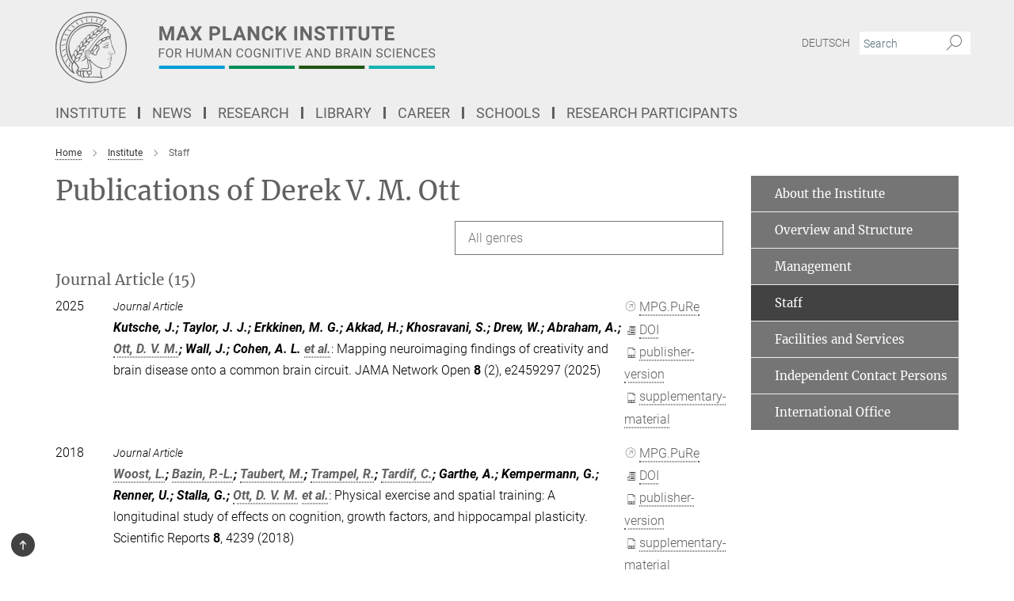

--- FILE ---
content_type: text/html; charset=utf-8
request_url: https://www.cbs.mpg.de/publication-search/162350?person=%2Fpersons%2Fresource%2Fpersons19912
body_size: 20552
content:
<!DOCTYPE html>
<html prefix="og: http://ogp.me/ns#" lang="en">
<head>
  <meta http-equiv="X-UA-Compatible" content="IE=edge">
  <meta content="width=device-width, initial-scale=1.0" name="viewport">
  <meta http-equiv="Content-Type" content="text/html; charset=utf-8"/>
  <title>Staff</title>
  
  <meta name="keywords" content="Max Planck Institute for Human Cognitive and Brain Sciences, Leipzig, MPI CBS, Staff" /><meta name="description" content="Max Planck Institute for Human Cognitive and Brain Sciences, Leipzig, MPI CBS, Staff" />
  <meta name="robots" content="nofollow" />

  
<meta property="og:title" content="Staff">
<meta property="og:description" content="Max Planck Institute for Human Cognitive and Brain Sciences, Leipzig, MPI CBS, Staff">
<meta property="og:type" content="website">
<meta property="og:url" content="https://www.cbs.mpg.de/employees">
<meta property="og:image" content="https://www.cbs.mpg.de/assets/og-logo-281c44f14f2114ed3fe50e666618ff96341055a2f8ce31aa0fd70471a30ca9ed.jpg">


  
  


  <meta name="msapplication-TileColor" content="#fff" />
<meta name="msapplication-square70x70logo" content="/assets/touch-icon-70x70-16c94b19254f9bb0c9f8e8747559f16c0a37fd015be1b4a30d7d1b03ed51f755.png" />
<meta name="msapplication-square150x150logo" content="/assets/touch-icon-150x150-3b1e0a32c3b2d24a1f1f18502efcb8f9e198bf2fc47e73c627d581ffae537142.png" />
<meta name="msapplication-wide310x150logo" content="/assets/touch-icon-310x150-067a0b4236ec2cdc70297273ab6bf1fc2dcf6cc556a62eab064bbfa4f5256461.png" />
<meta name="msapplication-square310x310logo" content="/assets/touch-icon-310x310-d33ffcdc109f9ad965a6892ec61d444da69646747bd88a4ce7fe3d3204c3bf0b.png" />
<link rel="apple-touch-icon" type="image/png" href="/assets/touch-icon-180x180-a3e396f9294afe6618861344bef35fc0075f9631fe80702eb259befcd682a42c.png" sizes="180x180">
<link rel="icon" type="image/png" href="/assets/touch-icon-32x32-143e3880a2e335e870552727a7f643a88be592ac74a53067012b5c0528002367.png" sizes="32x32">

  <link rel="preload" href="/assets/roboto-v20-latin-ext_latin_greek-ext_greek_cyrillic-ext_cyrillic-700-8d2872cf0efbd26ce09519f2ebe27fb09f148125cf65964890cc98562e8d7aa3.woff2" as="font" type="font/woff2" crossorigin="anonymous">
  
  
  
  <script>var ROOT_PATH = '/';var LANGUAGE = 'en';var PATH_TO_CMS = 'https://cbs.iedit.mpg.de';var INSTANCE_NAME = 'cbs';</script>
  
      <link rel="stylesheet" media="all" href="/assets/custom_gen/custom_cbs_responsive_live_gray-19a4e4ee4809f404124434f1be381cf937ee9e9dca7b1f7d9b7c885203270bf4.css" />
    <link rel="stylesheet" media="all" href="/assets/responsive/headerstylesheets/cbs-header-7c46bd1747b1ab9498bc3bd18bc514107397236c0f5641c92a84f2708c0c3460.css" />

<script>
  window.addEventListener("load", function() {
    var linkElement = document.createElement("link");
    linkElement.rel="stylesheet";
    linkElement.href="/assets/katex/katex-4c5cd0d7a0c68fd03f44bf90378c50838ac39ebc09d5f02a7a9169be65ab4d65.css";
    linkElement.media="all";
    document.head.appendChild(linkElement);
  });
</script>


  

  

  <script>
  if(!window.DCLGuard) {
    window.DCLGuard=true;
  }
</script>
<script type="module">
//<![CDATA[
document.body.addEventListener('Base',function(){  (function (global) {
    if (global.MpgApp && global.MpgApp.object) {
      global.MpgApp.object.id = +'162350';
    }
  }(window));
});
/*-=deferred=-*/
//]]>
</script>
  <link rel="canonical" href="https://www.cbs.mpg.de/employees" />


  
  <meta name="csrf-param" content="authenticity_token" />
<meta name="csrf-token" content="VPbIA4JOn9hixAZtUWYqkQVtzInTHJJzBsL7jFhIbJ1yVjqQoZg13efIK2Fdon7wcEjdxdcPVj5LwFrTu_9ZlQ" />
  <meta name="generator" content="JustRelate CX Cloud (www.justrelate.com)" />
  
  
      <link rel="alternate" hreflang="de" href="https://www.cbs.mpg.de/mitarbeitende" />
    <link rel="alternate" hreflang="en" href="https://www.cbs.mpg.de/employees" />


  
    <script type="module" >
      window.allHash = { 'manifest':'/assets/manifest-04024382391bb910584145d8113cf35ef376b55d125bb4516cebeb14ce788597','responsive/modules/display_pubman_reference_counter':'/assets/responsive/modules/display_pubman_reference_counter-8150b81b51110bc3ec7a4dc03078feda26b48c0226aee02029ee6cf7d5a3b87e','responsive/modules/video_module':'/assets/responsive/modules/video_module-231e7a8449475283e1c1a0c7348d56fd29107c9b0d141c824f3bd51bb4f71c10','responsive/live/annual_report_overview':'/assets/responsive/live/annual_report_overview-f7e7c3f45d3666234c0259e10c56456d695ae3c2df7a7d60809b7c64ce52b732','responsive/live/annual_review_overview':'/assets/responsive/live/annual_review_overview-49341d85de5d249f2de9b520154d516e9b4390cbf17a523d5731934d3b9089ec','responsive/live/deferred-picture-loader':'/assets/responsive/live/deferred-picture-loader-088fb2b6bedef1b9972192d465bc79afd9cbe81cefd785b8f8698056aa04cf93','responsive/live/employee':'/assets/responsive/live/employee-ac8cd3e48754c26d9eaf9f9965ab06aca171804411f359cbccd54a69e89bc31c','responsive/live/employee_landing_page':'/assets/responsive/live/employee_landing_page-ac8cd3e48754c26d9eaf9f9965ab06aca171804411f359cbccd54a69e89bc31c','responsive/live/employee_search':'/assets/responsive/live/employee_search-47a41df3fc7a7dea603765ad3806515b07efaddd7cf02a8d9038bdce6fa548a1','responsive/live/event_overview':'/assets/responsive/live/event_overview-817c26c3dfe343bed2eddac7dd37b6638da92babec077a826fde45294ed63f3c','responsive/live/gallery_overview':'/assets/responsive/live/gallery_overview-459edb4dec983cc03e8658fafc1f9df7e9d1c78786c31d9864e109a04fde3be7','responsive/live/institute_page':'/assets/responsive/live/institute_page-03ec6d8aaec2eff8a6c1522f54abf44608299523f838fc7d14db1e68d8ec0c7a','responsive/live/institutes_map':'/assets/responsive/live/institutes_map-588c0307e4a797238ba50134c823708bd3d8d640157dc87cf24b592ecdbd874e','responsive/live/job_board':'/assets/responsive/live/job_board-0db2f3e92fdcd350960e469870b9bef95adc9b08e90418d17a0977ae0a9ec8fd','responsive/live/newsroom':'/assets/responsive/live/newsroom-c8be313dabf63d1ee1e51af14f32628f2c0b54a5ef41ce999b8bd024dc64cad2','responsive/live/organigramm':'/assets/responsive/live/organigramm-18444677e2dce6a3c2138ce8d4a01aca7e84b3ea9ffc175b801208634555d8ff','responsive/live/research_page':'/assets/responsive/live/research_page-c8be313dabf63d1ee1e51af14f32628f2c0b54a5ef41ce999b8bd024dc64cad2','responsive/live/science_gallery_overview':'/assets/responsive/live/science_gallery_overview-5c87ac26683fe2f4315159efefa651462b87429147b8f9504423742e6b7f7785','responsive/live/tabcard':'/assets/responsive/live/tabcard-be5f79406a0a3cc678ea330446a0c4edde31069050268b66ce75cfda3592da0d','live/advent_calendar':'/assets/live/advent_calendar-4ef7ec5654db2e7d38c778dc295aec19318d2c1afcbbf6ac4bfc2dde87c57f12','live/employee':'/assets/live/employee-fb8f504a3309f25dbdd8d3cf3d3f55c597964116d5af01a0ba720e7faa186337','live/employee_landing_page':'/assets/live/employee_landing_page-fb8f504a3309f25dbdd8d3cf3d3f55c597964116d5af01a0ba720e7faa186337','live/gallery_overview':'/assets/live/gallery_overview-18a0e0553dd83304038b0c94477d177e23b8b98bff7cb6dd36c7c99bf8082d12','live/podcast_page':'/assets/live/podcast_page-fe7023d277ed2b0b7a3228167181231631915515dcf603a33f35de7f4fd9566f','live/video_page':'/assets/live/video_page-62efab78e58bdfd4531ccfc9fe3601ea90abeb617a6de220c1d09250ba003d37','responsive/mpg_common/live/dropdown_list':'/assets/responsive/mpg_common/live/dropdown_list-71372d52518b3cb50132756313972768fdec1d4fa3ffa38e6655696fe2de5c0b','responsive/mpg_common/live/event_calendar':'/assets/responsive/mpg_common/live/event_calendar-719dd7e7333c7d65af04ddf8e2d244a2646b5f16d0d7f24f75b0bb8c334da6a5','responsive/mpg_common/live/event_registration':'/assets/responsive/mpg_common/live/event_registration-e6771dca098e37c2858ff2b690497f83a2808b6c642e3f4540e8587e1896c84e','responsive/mpg_common/live/expandable':'/assets/responsive/mpg_common/live/expandable-e2143bde3d53151b5ff7279eaab589f3fefb4fd31278ca9064fd6b83b38d5912','responsive/mpg_common/live/gallery_youtube_video':'/assets/responsive/mpg_common/live/gallery_youtube_video-b859711b59a5655b5fa2deb87bd0d137460341c3494a5df957f750c716970382','responsive/mpg_common/live/interactive_table':'/assets/responsive/mpg_common/live/interactive_table-bff65d6297e45592f8608cd64814fc8d23f62cb328a98b482419e4c25a31fdde','responsive/mpg_common/live/intersection-observer':'/assets/responsive/mpg_common/live/intersection-observer-9e55d6cf2aac1d0866ac8588334111b664e643e4e91b10c5cbb42315eb25d974','responsive/mpg_common/live/main_menu':'/assets/responsive/mpg_common/live/main_menu-43966868573e0e775be41cf218e0f15a6399cf3695eb4297bae55004451acada','responsive/mpg_common/live/news_publication_overview':'/assets/responsive/mpg_common/live/news_publication_overview-d1aae55c18bfd7cf46bad48f7392e51fc1b3a3b887bc6312a39e36eaa58936fa','responsive/mpg_common/live/reverse':'/assets/responsive/mpg_common/live/reverse-9d6a32ce7c0f41fbc5249f8919f9c7b76cacd71f216c9e6223c27560acf41c8b','responsive/mpg_common/live/shuffle':'/assets/responsive/mpg_common/live/shuffle-14b053c3d32d46209f0572a91d3240487cd520326247fc2f1c36ea4d3a6035eb','responsive/mpg_common/live/slick_lazyloader':'/assets/responsive/mpg_common/live/slick_lazyloader-ea2704816b84026f362aa3824fcd44450d54dffccb7fca3c853d2f830a5ce412','responsive/mpg_common/live/video':'/assets/responsive/mpg_common/live/video-55b7101b2ac2622a81eba0bdefd94b5c5ddf1476b01f4442c3b1ae855b274dcf','responsive/mpg_common/live/youtube_extension':'/assets/responsive/mpg_common/live/youtube_extension-2b42986b3cae60b7e4153221d501bc0953010efeadda844a2acdc05da907e90f','preview/_pdf_sorting':'/assets/preview/_pdf_sorting-8fa7fd1ef29207b6c9a940e5eca927c26157f93f2a9e78e21de2578e6e06edf0','preview/advent_calendar':'/assets/preview/advent_calendar-4ef7ec5654db2e7d38c778dc295aec19318d2c1afcbbf6ac4bfc2dde87c57f12','preview/annual_review_search':'/assets/preview/annual_review_search-8fa7fd1ef29207b6c9a940e5eca927c26157f93f2a9e78e21de2578e6e06edf0','preview/edit_overlays':'/assets/preview/edit_overlays-cef31afd41d708f542672cc748b72a6b62ed10df9ee0030c11a0892ae937db70','preview/employee':'/assets/preview/employee-fb8f504a3309f25dbdd8d3cf3d3f55c597964116d5af01a0ba720e7faa186337','preview/employee_landing_page':'/assets/preview/employee_landing_page-fb8f504a3309f25dbdd8d3cf3d3f55c597964116d5af01a0ba720e7faa186337','preview/gallery_overview':'/assets/preview/gallery_overview-ca27fbd8e436a0f15e28d60a0a4a5861f7f9817b9cb44cb36ae654ebe03eec2a','preview/lodash':'/assets/preview/lodash-01fbab736a95109fbe4e1857ce7958edc28a78059301871a97ed0459a73f92d2','preview/overlay':'/assets/preview/overlay-4b3006f01cc2a80c44064f57acfdb24229925bbf211ca5a5e202b0be8cd2e66e','preview/overlay_ajax_methods':'/assets/preview/overlay_ajax_methods-0cceedf969995341b0aeb5629069bf5117896d2b053822e99f527e733430de65','preview/pdf_overview':'/assets/preview/pdf_overview-8fa7fd1ef29207b6c9a940e5eca927c26157f93f2a9e78e21de2578e6e06edf0','preview/podcast_page':'/assets/preview/podcast_page-8b696f28fe17c5875ac647a54463d6cf4beda5fa758ba590dd50d4f7d11e02a0','preview/preview':'/assets/preview/preview-7d20d27ffa274bf0336cbf591613fbbffd4fa684d745614240e81e11118b65c2','preview/science_gallery_overview':'/assets/preview/science_gallery_overview-00600feadb223d3b4cb5432a27cc6bee695f2b95225cb9ecf2e9407660ebcc35','preview/video_page':'/assets/preview/video_page-5359db6cf01dcd5736c28abe7e77dabdb4c7caa77184713f32f731d158ced5a8','preview_manifest':'/assets/preview_manifest-04024382391bb910584145d8113cf35ef376b55d125bb4516cebeb14ce788597','editmarker':'/assets/editmarker-b8d0504e39fbfef0acc731ba771c770852ec660f0e5b8990b6d367aefa0d9b9c','live':'/assets/live-4aa8e228b0242df1d2d064070d3be572a1ad3e67fe8c70b092213a5236b38737','print':'/assets/print-08c7a83da7f03ca9674c285c1cc50a85f44241f0bcef84178df198c8e9805c3c','mpg_base':'/assets/mpg_base-161fbafcd07f5fc9b56051e8acd88e712c103faef08a887e51fdcf16814b7446','mpg_fouc':'/assets/mpg_fouc-e8a835d89f91cf9c99be7a651f3ca1d04175934511621130554eef6aa910482c','mpg_amd':'/assets/mpg_amd-7c9ab00ac1b3a8c78cac15f76b6d33ed50bb1347cea217b0848031018ef80c94','mpg_amd_bundle':'/assets/mpg_amd_bundle-932e0d098e1959a6b4654b199e4c02974ab670115222c010a0bcc14756fce071','responsive/friendlycaptcha/widget.module.min':'/assets/responsive/friendlycaptcha/widget.module.min-19cabfb2100ce6916acaa628a50895f333f8ffb6a12387af23054565ee2122f2','responsive/honeybadger.min':'/assets/responsive/honeybadger.min-213763a8258237e8c4d12f0dbd98d8a966023b02f7433c1a05c1bace6ef120ec','responsive_live':'/assets/responsive_live-d4b4a938cbf67a69dc6ba9767c95bb10486874f069e457abc2ad6f53c7126fac','katex/katex':'/assets/katex/katex-ca9d4097b1925d5d729e5c4c7ffcdb44112ba08c53e7183feb26afa6927cc4fd','responsive/tsmodules/cashew':'/assets/responsive/tsmodules/cashew-f2b3a6f988f933937212c2239a5008703225511ab19b4a6d6cbead2e9904ae21','responsive/tsmodules/datahandler':'/assets/responsive/tsmodules/datahandler-18b09253aa824ba684b48d41aea5edb6321851210404bdc3c47922c961181980','responsive/tsmodules/edit-menu':'/assets/responsive/tsmodules/edit-menu-ed8038730fbc4b64d700f28f3ccdcc8c33cc558e1182af3f37b6b4374a3ad3b6','responsive/tsmodules/edit':'/assets/responsive/tsmodules/edit-80ca9b5137f2eeb575e45f3ff1fd611effb73bd27d9f920d5f758c27a4212067','responsive/tsmodules/image-information':'/assets/responsive/tsmodules/image-information-2766379bd0ae7c612169084e5437d5662006eec54acbecba9f83ac8773ac20fa','responsive/tsmodules/languages':'/assets/responsive/tsmodules/languages-33d886fa0f8a758ac8817dfaf505c136d22e86a95988298f3b14cf46c870a586','responsive/tsmodules/menu':'/assets/responsive/tsmodules/menu-dc7cee42b20a68a887e06bb1979d6ecc601ff8dd361b80cc6a8190e33ab7f005','responsive/tsmodules/notify':'/assets/responsive/tsmodules/notify-44b67b61195156d3827af8dfd00797cd327f013dc404720659f2d3da19cf6f77','responsive/tsmodules/virtual-form':'/assets/responsive/tsmodules/virtual-form-31974440dbd9f79534149b9376a63b1f2e0b542abb5ba898e4fbaeef377d66ca' }
    </script>
    <script type="module">
//<![CDATA[
document.body.addEventListener('AMD',function(){    requirejs.config({
      waitSeconds:0,
      paths: allHash
    })
});
/*-=deferred=-*/
//]]>
</script></head>

 <body class="cbs publication_search  language-en" id="top">
  
  
  

<header class="navbar hero navigation-on-bottom">

  <div class="container remove-padding header-main-container">


    <div class="navbar-header">
        <a class="navbar-brand mpg-icon mpg-icon-logo language-en language-engray" aria-label="Logo Max Planck Institute for Human Cognitive and Brain Sciences, go to homepage" href="/en"></a>
    </div>

    <div class="lang-search">
      <div class="collapse navbar-collapse bs-navbar-collapse">
        <ul class="hidden-xs hidden-sm nav navbar-nav navbar-right navbar-meta">
          <li class="language-switcher-links">
            <li class="flag">
    <a class="icon_flag_de" href="/publication-search/162283?person=%2Fpersons%2Fresource%2Fpersons19912">Deutsch</a>
</li>


          </li>
          <li>
            <form class="navbar-form navbar-left search-field hidden-xs" role="search" action="/2531/search-result" accept-charset="UTF-8" method="get">
  <div class="form-group noindex">
    <input class="form-control searchfield"
      name="searchfield"
      placeholder="Search"
      value=""
      type="search"
      aria-label="You did not enter a query."
    />
    <button class="btn btn-default searchbutton" aria-label="Search">
      <i class="mpg-icon mpg-icon-search" role="img" aria-hidden="true"></i>
    </button>
  </div>
</form>
          </li>
          <li>
            
          </li>

        </ul>
      </div>
    </div>


    <div class="navbar-title-wrapper">

      <nav class="navbar navbar-default" aria-label="Main navigation">
        <div class="navbar-header">
          <div class="visible-xs visible-sm">
            <button class="nav-btn navbar-toggle" type="button" data-toggle="collapse" data-target="#main-navigation-container" aria-haspopup="true" aria-expanded="false" aria-label="Main navigation switch">
              <svg width="40" height="40" viewBox="-25 -25 50 50">
                <circle cx="0" cy="0" r="25" fill="none"/>
                <rect class="burgerline-1" x="-15" y="-12" width="30" height="4" fill="black"/>
                <rect class="burgerline-2" x="-15" y="-2" width="30" height="4" fill="black"/>
                <rect class="burgerline-3" x="-15" y="8" width="30" height="4" fill="black"/>
              </svg>
            </button>
          </div>
        </div>

        <div class="collapse navbar-collapse js-navbar-collapse noindex" id="main-navigation-container">

          <div class="mobile-search-pwa-container">
            <div class="mobile-search-container">
              <form class="navbar-form navbar-left search-field visible-sm visible-xs mobile clearfix" role="search" action="/2531/search-result" accept-charset="UTF-8" method="get">
  <div class="form-group noindex">
    <input class="form-control searchfield"
      name="searchfield"
      placeholder="Search"
      value=""
      type="search"
      aria-label="You did not enter a query."
    />
    <button class="btn btn-default searchbutton" aria-label="Search">
      <i class="mpg-icon mpg-icon-search" role="img" aria-hidden="true"></i>
    </button>
  </div>
</form>
            </div>
              
          </div>

          
            <ul class="nav navbar-nav col-xs-12" id="main_nav" data-timestamp="2025-09-10T11:22:39.525Z">
<li class="dropdown mega-dropdown clearfix" tabindex="0" data-positioning="3">
<a class="main-navi-item dropdown-toggle undefined" id="Root-en.0"> Institute<span class="arrow-dock"></span></a><a class="dropdown-toggle visible-xs visible-sm" data-no-bs-toggle="dropdown" role="button" aria-expanded="false" aria-controls="flyout-Root-en.0"><span class="mpg-icon mpg-icon-down2"></span></a><ul id="flyout-Root-en.0" class="col-xs-12 dropdown-menu  mega-dropdown-menu row">
<li class="col-xs-12 col-sm-4 menu-column"><ul class="main"><li class="dropdown-title">
<a href="/institute" id="Root-en.0.0.0">About the Institute</a><ul>
<li><a href="/institute/organization/overview-and-structure" id="Root-en.0.0.0.0">• Overview and Structure</a></li>
<li><a href="/institute/organization/management" id="Root-en.0.0.0.1">• Management</a></li>
<li><a href="/employees" id="Root-en.0.0.0.2">• Staff</a></li>
<li><a href="/en/service" id="Root-en.0.0.0.3">• Facilities and Services</a></li>
<li><a href="/independent-contact-person" id="Root-en.0.0.0.4">• Independent Contact Person</a></li>
<li><a href="/login-international-office" id="Root-en.0.0.0.5">• International Office</a></li>
</ul>
</li></ul></li>
<li class="col-xs-12 col-sm-4 menu-column"><ul class="main">
<li class="dropdown-title">
<a href="/institute/directions" id="Root-en.0.1.0">Directions</a><ul>
<li><a href="/institute/directions/institute" id="Root-en.0.1.0.0">• Institute</a></li>
<li><a href="/institute/directions/meg-group" id="Root-en.0.1.0.1">• MEG Group</a></li>
<li><a href="/institute/directions/day-clinic" id="Root-en.0.1.0.2">• Day Clinic</a></li>
</ul>
</li>
<li class="dropdown-title"><a href="/institute/building" id="Root-en.0.1.1">Building</a></li>
<li class="dropdown-title"><a href="/institute/history-and-profile" id="Root-en.0.1.2">History and Profile</a></li>
</ul></li>
<li class="col-xs-12 col-sm-4 menu-column"><ul class="main">
<li class="dropdown-title"><a href="/institute/technical-facilities" id="Root-en.0.2.0">Technical Facilities</a></li>
<li class="dropdown-title"><a href="/institute/software" id="Root-en.0.2.1">Software</a></li>
<li class="dropdown-title"><a href="/institute/pontius-foundation" id="Root-en.0.2.2">Pontius Foundation</a></li>
</ul></li>
</ul>
</li>
<li class="dropdown mega-dropdown clearfix" tabindex="0" data-positioning="3" data-attach="">
<a class="main-navi-item dropdown-toggle undefined" id="Root-en.1">News<span class="arrow-dock"></span></a><a class="dropdown-toggle visible-xs visible-sm" data-no-bs-toggle="dropdown" role="button" aria-expanded="false" aria-controls="flyout-Root-en.1"><span class="mpg-icon mpg-icon-down2"></span></a><ul id="flyout-Root-en.1" class="col-xs-12 dropdown-menu  mega-dropdown-menu row">
<li class="col-xs-12 col-sm-4 menu-column"><ul class="main"><li class="dropdown-title">
<a href="/news/press-and-public-relations" id="Root-en.1.0.0">Press</a><ul><li><a href="/news/press-and-public-relations/press-releases" id="Root-en.1.0.0.0">• Press Releases</a></li></ul>
</li></ul></li>
<li class="col-xs-12 col-sm-4 menu-column"><ul class="main"><li class="dropdown-title">
<a href="/science-for-all" id="Root-en.1.1.0">Science for All</a><ul>
<li><a href="/institute/research-topics" id="Root-en.1.1.0.0">• Research Topics</a></li>
<li><a href="/1261042/student-teacher-portal" id="Root-en.1.1.0.1">• Portal for Students and Teachers</a></li>
<li><a href="/institute/research-reports" id="Root-en.1.1.0.2">• Research Reports</a></li>
<li><a href="/institute/publications" id="Root-en.1.1.0.3">• Publications</a></li>
<li><a href="/institute/yearbook" id="Root-en.1.1.0.4">• Yearbook</a></li>
<li><a href="/news/press-and-public-relations/max-planck-research" id="Root-en.1.1.0.5">• MaxPlanckResearch</a></li>
</ul>
</li></ul></li>
<li class="col-xs-12 col-sm-4 menu-column"><ul class="main">
<li class="dropdown-title"><a href="/news/events" id="Root-en.1.2.0">Events</a></li>
<li class="dropdown-title"><a href="/news/probands" id="Root-en.1.2.1">Research Participants</a></li>
</ul></li>
</ul>
</li>
<li class="dropdown mega-dropdown clearfix" tabindex="0" data-positioning="3">
<a class="main-navi-item dropdown-toggle undefined" id="Root-en.2">Research<span class="arrow-dock"></span></a><a class="dropdown-toggle visible-xs visible-sm" data-no-bs-toggle="dropdown" role="button" aria-expanded="false" aria-controls="flyout-Root-en.2"><span class="mpg-icon mpg-icon-down2"></span></a><ul id="flyout-Root-en.2" class="col-xs-12 dropdown-menu  mega-dropdown-menu row">
<li class="col-xs-12 col-sm-4 menu-column"><ul class="main">
<li class="dropdown-title">
<a href="/departments" id="Root-en.2.0.0">Departments</a><ul>
<li><a href="/departments/neuropsychology" id="Root-en.2.0.0.0">• Neuropsychology</a></li>
<li><a href="/departments/neurology" id="Root-en.2.0.0.1">• Neurology</a></li>
<li><a href="/departments/neurophysics" id="Root-en.2.0.0.2">• Neurophysics</a></li>
<li><a href="/departments/psychology" id="Root-en.2.0.0.3">• Psychology</a></li>
</ul>
</li>
<li class="dropdown-title"><a href="/former-departments" id="Root-en.2.0.1">Former Departments</a></li>
</ul></li>
<li class="col-xs-12 col-sm-4 menu-column"><ul class="main">
<li class="dropdown-title">
<a href="/independent-research-groups" id="Root-en.2.1.0">Independent Research Groups</a><ul>
<li><a href="/independent-research-groups/learning-in-early-childhood" id="Root-en.2.1.0.0">• Learning in Early Childhood</a></li>
<li><a href="/independent-research-groups/cognition-and-plasticity" id="Root-en.2.1.0.1">• Cognition and Plasticity</a></li>
<li><a href="/independent-research-groups/lmrg-cognitive-neurogenetics" id="Root-en.2.1.0.5">• Cognitive Neurogenetics</a></li>
<li><a href="/independent-research-groups/early-cognitive-development" id="Root-en.2.1.0.2">• Milestones of Early Cognitive Development</a></li>
<li><a href="/departments/neurophysics/mri-biophysics" id="Root-en.2.1.0.3">• MRI Biophysics</a></li>
<li><a href="/psychology/neural-computation" id="Root-en.2.1.0.4">• Neural Computation</a></li>
<li><a href="/independent-research-groups/pain-perception" id="Root-en.2.1.0.6">• Pain Perception</a></li>
<li><a href="/independent-research-groups/language-cycles" id="Root-en.2.1.0.7">• Language Cycles</a></li>
<li><a href="/independent-research-groups/vision-and-computational-cognition" id="Root-en.2.1.0.8">• Vision and Computational Cognition</a></li>
</ul>
</li>
<li class="dropdown-title"><a href="/former-groups" id="Root-en.2.1.1">Former Groups</a></li>
</ul></li>
<li class="col-xs-12 col-sm-4 menu-column"><ul class="main">
<li class="dropdown-title">
<a href="/methods-and-development-groups" id="Root-en.2.2.0">Methods &amp; Development Groups</a><ul>
<li><a href="/methods-and-development-groups/nuclear-magnetic-resonance" id="Root-en.2.2.0.0">• Nuclear Magnetic Resonance</a></li>
<li><a href="/methods-and-development-groups/brain-networks" id="Root-en.2.2.0.1">• Brain Networks</a></li>
<li><a href="/methods-and-development-groups/neural-data-science-and-statistical-computing" id="Root-en.2.2.0.2">• Neural Data Science and Statistical Computing</a></li>
<li><a href="/methods-and-development-groups/databases-and-it" id="Root-en.2.2.0.3">• Computing and Databases Services</a></li>
</ul>
</li>
<li class="dropdown-title">
<a href="/1023845/cross-departmental-research-areas" id="Root-en.2.2.1">Institute-wide cooperations</a><ul>
<li><a href="/en/cbs-coconut" id="Root-en.2.2.1.0">• CBS CoCoNUT</a></li>
<li><a href="/en/cbs-green-team" id="Root-en.2.2.1.1">• CBS Green Team</a></li>
<li><a href="/en/cbs-open-science" id="Root-en.2.2.1.2">• CBS Open Science</a></li>
<li><a href="/phd-representatives" id="Root-en.2.2.1.3">• PhD Representatives</a></li>
</ul>
</li>
</ul></li>
</ul>
</li>
<li class="dropdown mega-dropdown clearfix" tabindex="0" data-positioning="3">
<a class="main-navi-item dropdown-toggle undefined" id="Root-en.3">Library<span class="arrow-dock"></span></a><a class="dropdown-toggle visible-xs visible-sm" data-no-bs-toggle="dropdown" role="button" aria-expanded="false" aria-controls="flyout-Root-en.3"><span class="mpg-icon mpg-icon-down2"></span></a><ul id="flyout-Root-en.3" class="col-xs-12 dropdown-menu  mega-dropdown-menu row">
<li class="col-xs-12 col-sm-4 menu-column"><ul class="main">
<li class="dropdown-title"><a href="/library" id="Root-en.3.0.0">About Library</a></li>
<li class="dropdown-title"><a href="/library/contact" id="Root-en.3.0.1">Contact</a></li>
</ul></li>
<li class="col-xs-12 col-sm-4 menu-column"><ul class="main">
<li class="dropdown-title"><a href="/library/resources" id="Root-en.3.1.0">Resources</a></li>
<li class="dropdown-title"><a href="/library/service" id="Root-en.3.1.1">Service</a></li>
</ul></li>
<li class="col-xs-12 col-sm-4 menu-column"><ul class="main"><li class="dropdown-title"><a href="/library/publications" id="Root-en.3.2.0">Publications</a></li></ul></li>
</ul>
</li>
<li class="dropdown mega-dropdown clearfix" tabindex="0" data-positioning="3">
<a class="main-navi-item dropdown-toggle undefined" id="Root-en.4">Career<span class="arrow-dock"></span></a><a class="dropdown-toggle visible-xs visible-sm" data-no-bs-toggle="dropdown" role="button" aria-expanded="false" aria-controls="flyout-Root-en.4"><span class="mpg-icon mpg-icon-down2"></span></a><ul id="flyout-Root-en.4" class="col-xs-12 dropdown-menu  mega-dropdown-menu row">
<li class="col-xs-12 col-sm-4 menu-column"><ul class="main"><li class="dropdown-title">
<a href="/equal-opportunity" id="Root-en.4.0.0">Equal Opportunities</a><ul>
<li><a href="/744344/work-life-balance-ge" id="Root-en.4.0.0.0">• Compatibility</a></li>
<li><a href="/744298/facilitation-ge" id="Root-en.4.0.0.1">• Promoting</a></li>
<li><a href="/744326/mentoring-ge" id="Root-en.4.0.0.2">• Mentoring</a></li>
<li><a href="/744313/intercultural-ge" id="Root-en.4.0.0.3">• Intercultural</a></li>
</ul>
</li></ul></li>
<li class="col-xs-12 col-sm-4 menu-column"><ul class="main">
<li class="dropdown-title">
<a href="/vacancies" id="Root-en.4.1.0">Vacancies</a><ul>
<li><a href="/vacancies/open-positions" id="Root-en.4.1.0.0">• Open Positions</a></li>
<li><a href="/vacancies/login-applicants" id="Root-en.4.1.0.1">• Login of Applicants</a></li>
</ul>
</li>
<li class="dropdown-title"><a href="/login-international-office" id="Root-en.4.1.1">International Office</a></li>
<li class="dropdown-title"><a href="/diversity-inclusion-committee" id="Root-en.4.1.2">Diversity &amp; Inclusion Committee</a></li>
</ul></li>
<li class="col-xs-12 col-sm-4 menu-column"><ul class="main">
<li class="dropdown-title"><a href="/career/voluntary-social-year" id="Root-en.4.2.0">Voluntary Social Year</a></li>
<li class="dropdown-title"><a href="/career/student-assistant" id="Root-en.4.2.1">Student Assistant</a></li>
<li class="dropdown-title"><a href="/career/internships" id="Root-en.4.2.2">Internships</a></li>
<li class="dropdown-title"><a href="/career/diploma-and-master-thesis" id="Root-en.4.2.3">Diploma and Master Theses</a></li>
<li class="dropdown-title"><a class="external" href="http://www.max-planck-innovation.de/en/" target="_blank" id="Root-en.4.2.4">Max Planck Innovation</a></li>
</ul></li>
</ul>
</li>
<li class="dropdown mega-dropdown clearfix" tabindex="0" data-positioning="3">
<a class="main-navi-item dropdown-toggle undefined" id="Root-en.5">Schools<span class="arrow-dock"></span></a><a class="dropdown-toggle visible-xs visible-sm" data-no-bs-toggle="dropdown" role="button" aria-expanded="false" aria-controls="flyout-Root-en.5"><span class="mpg-icon mpg-icon-down2"></span></a><ul id="flyout-Root-en.5" class="col-xs-12 dropdown-menu  mega-dropdown-menu row">
<li class="col-xs-12 col-sm-4 menu-column"><ul class="main">
<li class="dropdown-title"><a class="external" href="https://imprs-coni.mpg.de/" target="_blank" id="Root-en.5.0.0">IMPRS CoNI</a></li>
<li class="dropdown-title"><a class="external" href="http://imprs-neurocom.mpg.de/main.html" target="_blank" id="Root-en.5.0.1">IMPRS NeuroCom</a></li>
</ul></li>
<li class="col-xs-12 col-sm-4 menu-column"><ul class="main"><li class="dropdown-title"><a class="external" href="https://www.maxplanckschools.de/en/cognition" target="_blank" id="Root-en.5.1.0">MPS COG</a></li></ul></li>
<li class="col-xs-12 col-sm-4 menu-column">
</ul>
</li>
<li class="dropdown mega-dropdown clearfix" tabindex="0" data-positioning="0"><a class="main-navi-item dropdown-toggle undefined" id="Root-en.6" href="/news/probands"> Research Participants<span></span></a></li>
</ul>

          <div class="text-center language-switcher visible-xs visible-sm">
            <li class="flag">
    <a class="icon_flag_de" href="/publication-search/162283?person=%2Fpersons%2Fresource%2Fpersons19912">Deutsch</a>
</li>


          </div>
        </div>
      </nav>
    </div>
  </div>
</header>

<header class="container-full-width visible-print-block">
  <div class="container">
    <div class="row">
      <div class="col-xs-12">
        <div class="content">
              <span class="mpg-icon mpg-icon-logo custom-print-header language-en">
                Max Planck Institute for Human Cognitive and Brain Sciences
              </span>
        </div>
      </div>
    </div>
  </div>
</header>

<script type="module">
//<![CDATA[
document.body.addEventListener('Base',function(){  var mainMenu;
  if(typeof MpgCommon != "undefined") {
    mainMenu = new MpgCommon.MainMenu();
  }
});
/*-=deferred=-*/
//]]>
</script>
  
  <div id="page_content">
    
  <div class="container content-wrapper">
    <div class="row">
      <main>
        <article class="col-md-9  ">
          <div class="content py-0">
            <div class="noindex">
  <nav class="hidden-print" aria-label="breadcrumb">
    <ol class="breadcrumb clearfix" vocab="http://schema.org/" typeof="BreadcrumbList">

          <li class="breadcrumb-item" property="itemListElement" typeof="ListItem">
            <a property="item"
               typeof="WebPage"
               href="/en"
               class=""
               title="">
              <span property="name">Home</span>
            </a>
            <meta property="position" content="1">
          </li>
          <li class="breadcrumb-item" property="itemListElement" typeof="ListItem">
            <a property="item"
               typeof="WebPage"
               href="/institute"
               class=""
               title="">
              <span property="name">Institute</span>
            </a>
            <meta property="position" content="2">
          </li>
      <li class="breadcrumb-item active" property="itemListElement" typeof="ListItem" aria-current="page">
        <span property="name">Staff</span>
        <meta property="position" content="3">
      </li>
    </ol>
  </nav>
</div>


          </div>
          

<div class="content">
  <h1>Publications of Derek V. M. Ott</h1>

  <div id="new_search_button" class="clearfix">
    
  </div>
    <div id="publication_dropdown_lists" class="clearfix">
  <div class="dropdown_list large">
    <div class="selected_date show_next">All genres</div>
    <ul class="select dropdown-menu select_hidden">
        <li><a rel="nofollow" href="/publication-search/162350?deactivate_global_blacklist=false&page=1&person=%2Fpersons%2Fresource%2Fpersons19912#article">Journal Article (15)</a></li>
        <li><a rel="nofollow" href="/publication-search/162350?deactivate_global_blacklist=false&page=1&person=%2Fpersons%2Fresource%2Fpersons19912#book_item">Book Chapter (1)</a></li>
        <li><a rel="nofollow" href="/publication-search/162350?deactivate_global_blacklist=false&page=1&person=%2Fpersons%2Fresource%2Fpersons19912#conference_paper">Conference Paper (1)</a></li>
        <li><a rel="nofollow" href="/publication-search/162350?deactivate_global_blacklist=false&page=1&person=%2Fpersons%2Fresource%2Fpersons19912#meeting_abstract">Meeting Abstract (4)</a></li>
        <li><a rel="nofollow" href="/publication-search/162350?deactivate_global_blacklist=false&page=2&person=%2Fpersons%2Fresource%2Fpersons19912#talk_at_event">Talk (5)</a></li>
        <li><a rel="nofollow" href="/publication-search/162350?deactivate_global_blacklist=false&page=2&person=%2Fpersons%2Fresource%2Fpersons19912#poster">Poster (21)</a></li>
        <li><a rel="nofollow" href="/publication-search/162350?deactivate_global_blacklist=false&page=3&person=%2Fpersons%2Fresource%2Fpersons19912#courseware_lecture">Teaching (2)</a></li>
    </ul>
  </div>
</div>


      <h3><a name="article">Journal Article (15)</a></h3>
  <div class="publication_list">
      <div class="publication_in_list row">
        <div class="publication_index col-xs-12 col-sm-1">2025</div>
        <div class="col-xs-12 publication_container no-gutters col-sm-11">
          <div class="publication_in_list_content col-xs-12 col-sm-10">
            <small><i>Journal Article</i></small>
            <div><span class="authors expandable_pubman"><span class="names">Kutsche, J.; Taylor, J. J.; Erkkinen, M. G.; Akkad, H.; Khosravani, S.; Drew, W.; Abraham, A.; <a rel="nofollow" href="/publication-search/162350?person=%2Fpersons%2Fresource%2Fpersons19912">Ott, D. V. M.</a>; Wall, J.; Cohen, A. L.</span><span class="read-more show_with_js et-al"> <a title="Kutsche, J.; Taylor, J. J.; Erkkinen, M. G.; Akkad, H.; Khosravani, S.; Drew, W.; Abraham, A.; Ott, D. V. M.; Wall, J.; Cohen, A. L.; Horn, A.; Neumann, W.-J.; Kletenik, I.; Fox, M. D." href="#">et al.</a></span><span class="details names">; Horn, A.; Neumann, W.-J.; Kletenik, I.; Fox, M. D.</span><span class="colon">: </span></span> Mapping neuroimaging findings of creativity and brain disease onto a common brain circuit. JAMA Network Open <span class="cond-bold">8</span> (2), e2459297 (2025)</div>
          </div>
          <div class="publication_links col-xs-12 col-sm-2"><div class="options">
  <div class="publication_link">
    <a class="pubman" target="_blank" rel="nofollow" href="https://pure.mpg.de/pubman/faces/ViewItemFullPage.jsp?itemId=item_3638775"><i class="external"></i>MPG.PuRe</a>
  </div>
  <div class="publication_link"><a class="doi" target="_blank" rel="nofollow" href="https://dx.doi.org/10.1001/jamanetworkopen.2024.59297"><i class="mpg-icon mpg-icon-news"></i>DOI</a></div>
    <div class="publication_link"><a class="pdf" target="_blank" rel="nofollow" href="https://pure.mpg.de/pubman/item/item_3638775_4/component/file_3638776/Kutschke_2025.pdf?mode=download"><i class="mpg-icon mpg-icon-pdf"></i>publisher-version</a></div>
    <div class="publication_link"><a class="pdf" target="_blank" rel="nofollow" href="https://pure.mpg.de/pubman/item/item_3638775_4/component/file_3638777/Kutschke_2025_Suppl.pdf?mode=download"><i class="mpg-icon mpg-icon-pdf"></i>supplementary-material</a></div>
</div>
</div>
        </div>
      </div>
      <div class="publication_in_list row">
        <div class="publication_index col-xs-12 col-sm-1">2018</div>
        <div class="col-xs-12 publication_container no-gutters col-sm-11">
          <div class="publication_in_list_content col-xs-12 col-sm-10">
            <small><i>Journal Article</i></small>
            <div><span class="authors expandable_pubman"><span class="names"><a rel="nofollow" href="/publication-search/162350?person=%2Fpersons%2Fresource%2Fpersons138115">Woost, L.</a>; <a rel="nofollow" href="/publication-search/162350?person=%2Fpersons%2Fresource%2Fpersons23475">Bazin, P.-L.</a>; <a rel="nofollow" href="/publication-search/162350?person=%2Fpersons%2Fresource%2Fpersons20042">Taubert, M.</a>; <a rel="nofollow" href="/publication-search/162350?person=%2Fpersons%2Fresource%2Fpersons20053">Trampel, R.</a>; <a rel="nofollow" href="/publication-search/162350?person=%2Fpersons%2Fresource%2Fpersons49466">Tardif, C.</a>; Garthe, A.; Kempermann, G.; Renner, U.; Stalla, G.; <a rel="nofollow" href="/publication-search/162350?person=%2Fpersons%2Fresource%2Fpersons19912">Ott, D. V. M.</a></span><span class="read-more show_with_js et-al"> <a title="Woost, L.; Bazin, P.-L.; Taubert, M.; Trampel, R.; Tardif, C.; Garthe, A.; Kempermann, G.; Renner, U.; Stalla, G.; Ott, D. V. M.; Rjosk, V.; Obrig, H.; Villringer, A.; Roggenhofer, E.; Klein, T. A." href="#">et al.</a></span><span class="details names">; <a rel="nofollow" href="/publication-search/162350?person=%2Fpersons%2Fresource%2Fpersons198288">Rjosk, V.</a>; <a rel="nofollow" href="/publication-search/162350?person=%2Fpersons%2Fresource%2Fpersons19903">Obrig, H.</a>; <a rel="nofollow" href="/publication-search/162350?person=%2Fpersons%2Fresource%2Fpersons20065">Villringer, A.</a>; <a rel="nofollow" href="/publication-search/162350?person=%2Fpersons%2Fresource%2Fpersons22937">Roggenhofer, E.</a>; <a rel="nofollow" href="/publication-search/162350?person=%2Fpersons%2Fresource%2Fpersons19775">Klein, T. A.</a></span><span class="colon">: </span></span> Physical exercise and spatial training: A longitudinal study of effects on cognition, growth factors, and hippocampal plasticity. Scientific Reports <span class="cond-bold">8</span>, 4239 (2018)</div>
          </div>
          <div class="publication_links col-xs-12 col-sm-2"><div class="options">
  <div class="publication_link">
    <a class="pubman" target="_blank" rel="nofollow" href="https://pure.mpg.de/pubman/faces/ViewItemFullPage.jsp?itemId=item_2566163"><i class="external"></i>MPG.PuRe</a>
  </div>
  <div class="publication_link"><a class="doi" target="_blank" rel="nofollow" href="https://dx.doi.org/10.1038/s41598-018-19993-9"><i class="mpg-icon mpg-icon-news"></i>DOI</a></div>
    <div class="publication_link"><a class="pdf" target="_blank" rel="nofollow" href="https://pure.mpg.de/pubman/item/item_2566163_7/component/file_2637644/Woost_Bazin_2017.pdf?mode=download"><i class="mpg-icon mpg-icon-pdf"></i>publisher-version</a></div>
    <div class="publication_link"><a class="pdf" target="_blank" rel="nofollow" href="https://pure.mpg.de/pubman/item/item_2566163_7/component/file_3653086/Woost_Bazin_2017_Suppl.pdf?mode=download"><i class="mpg-icon mpg-icon-pdf"></i>supplementary-material</a></div>
</div>
</div>
        </div>
      </div>
      <div class="publication_in_list row">
        <div class="publication_index col-xs-12 col-sm-1">2017</div>
        <div class="col-xs-12 publication_container no-gutters col-sm-11">
          <div class="publication_in_list_content col-xs-12 col-sm-10">
            <small><i>Journal Article</i></small>
            <div><span class="authors expandable_pubman"><span class="names">Alkemade , A.; de Hollander, G.; <a rel="nofollow" href="/publication-search/162350?person=%2Fpersons%2Fresource%2Fpersons136566">Keuken, M. C.</a>; <a rel="nofollow" href="/publication-search/162350?person=%2Fpersons%2Fresource%2Fpersons19963">Schäfer, A.</a>; <a rel="nofollow" href="/publication-search/162350?person=%2Fpersons%2Fresource%2Fpersons19912">Ott, D. V. M.</a>;  Schwarz, J.; Weise, D.; <a rel="nofollow" href="/publication-search/162350?person=%2Fpersons%2Fresource%2Fpersons19791">Kotz, S. A.</a>; <a rel="nofollow" href="/publication-search/162350?person=%2Fpersons%2Fresource%2Fpersons19641">Forstmann, B. U.</a></span><span class="colon">: </span></span> Comparison of T<sub>2</sub>*-weighted and QSM contrasts in Parkinson's disease to visualize the STN with MRI. PLoS One <span class="cond-bold">12</span> (4), e0176130 (2017)</div>
          </div>
          <div class="publication_links col-xs-12 col-sm-2"><div class="options">
  <div class="publication_link">
    <a class="pubman" target="_blank" rel="nofollow" href="https://pure.mpg.de/pubman/faces/ViewItemFullPage.jsp?itemId=item_3024047"><i class="external"></i>MPG.PuRe</a>
  </div>
  <div class="publication_link"><a class="doi" target="_blank" rel="nofollow" href="https://dx.doi.org/10.1371/journal.pone.0176130"><i class="mpg-icon mpg-icon-news"></i>DOI</a></div>
    <div class="publication_link"><a class="pdf" target="_blank" rel="nofollow" href="https://pure.mpg.de/pubman/item/item_3024047_6/component/file_3024048/Alkemade_2017.pdf?mode=download"><i class="mpg-icon mpg-icon-pdf"></i>publisher-version</a></div>
</div>
</div>
        </div>
      </div>
      <div class="publication_in_list row">
        <div class="publication_index col-xs-12 col-sm-1">2014</div>
        <div class="col-xs-12 publication_container no-gutters col-sm-11">
          <div class="publication_in_list_content col-xs-12 col-sm-10">
            <small><i>Journal Article</i></small>
            <div><span class="authors expandable_pubman"><span class="names">Wessel, J. R.; <a rel="nofollow" href="/publication-search/162350?person=%2Fpersons%2Fresource%2Fpersons19775">Klein, T. A.</a>; <a rel="nofollow" href="/publication-search/162350?person=%2Fpersons%2Fresource%2Fpersons19912">Ott, D. V. M.</a>; Ullsperger, M.</span><span class="colon">: </span></span> Lesions to the prefrontal performance-monitoring network disrupt neuronal processing and adaptive behaviors after both errors and novelty. Cortex <span class="cond-bold">50</span>, pp. 45 - 54 (2014)</div>
          </div>
          <div class="publication_links col-xs-12 col-sm-2"><div class="options">
  <div class="publication_link">
    <a class="pubman" target="_blank" rel="nofollow" href="https://pure.mpg.de/pubman/faces/ViewItemFullPage.jsp?itemId=item_1836466"><i class="external"></i>MPG.PuRe</a>
  </div>
  <div class="publication_link"><a class="doi" target="_blank" rel="nofollow" href="https://dx.doi.org/10.1016/j.cortex.2013.09.002"><i class="mpg-icon mpg-icon-news"></i>DOI</a></div>
</div>
</div>
        </div>
      </div>
      <div class="publication_in_list row">
        <div class="publication_index col-xs-12 col-sm-1">2012</div>
        <div class="col-xs-12 publication_container no-gutters col-sm-11">
          <div class="publication_in_list_content col-xs-12 col-sm-10">
            <small><i>Journal Article</i></small>
            <div><span class="authors expandable_pubman"><span class="names"><a rel="nofollow" href="/publication-search/162350?person=%2Fpersons%2Fresource%2Fpersons19525">Abraham, A.</a>; Beudt, S.; <a rel="nofollow" href="/publication-search/162350?person=%2Fpersons%2Fresource%2Fpersons19912">Ott, D. V. M.</a>; <a rel="nofollow" href="/publication-search/162350?person=%2Fpersons%2Fresource%2Fpersons20070">von Cramon, D. Y.</a></span><span class="colon">: </span></span> Creative cognition and the brain: Dissociations between frontal, parietal–temporal and basal ganglia groups. Brain Research <span class="cond-bold">1482</span>, pp. 55 - 70 (2012)</div>
          </div>
          <div class="publication_links col-xs-12 col-sm-2"><div class="options">
  <div class="publication_link">
    <a class="pubman" target="_blank" rel="nofollow" href="https://pure.mpg.de/pubman/faces/ViewItemFullPage.jsp?itemId=item_1674205"><i class="external"></i>MPG.PuRe</a>
  </div>
  <div class="publication_link"><a class="doi" target="_blank" rel="nofollow" href="https://dx.doi.org/10.1016/j.brainres.2012.09.007"><i class="mpg-icon mpg-icon-news"></i>DOI</a></div>
</div>
</div>
        </div>
      </div>
      <div class="publication_in_list row">
        <div class="publication_index col-xs-12 col-sm-1"></div>
        <div class="col-xs-12 publication_container no-gutters col-sm-11">
          <div class="publication_in_list_content col-xs-12 col-sm-10">
            <small><i>Journal Article</i></small>
            <div><span class="authors expandable_pubman"><span class="names"><a rel="nofollow" href="/publication-search/162350?person=%2Fpersons%2Fresource%2Fpersons20010">Stadler, W.</a>; <a rel="nofollow" href="/publication-search/162350?person=%2Fpersons%2Fresource%2Fpersons19912">Ott, D. V. M.</a>; <a rel="nofollow" href="/publication-search/162350?person=%2Fpersons%2Fresource%2Fpersons20009">Springer, A.</a>; <a rel="nofollow" href="/publication-search/162350?person=%2Fpersons%2Fresource%2Fpersons19985">Schubotz, R. I.</a>; <a rel="nofollow" href="/publication-search/162350?person=%2Fpersons%2Fresource%2Fpersons19564">Schütz-Bosbach, S.</a>; <a rel="nofollow" href="/publication-search/162350?person=%2Fpersons%2Fresource%2Fpersons19932">Prinz, W.</a></span><span class="colon">: </span></span> Repetitive TMS suggests a role of the human dorsal premotor cortex in action prediction. Frontiers in Human Neuroscience <span class="cond-bold">6</span>, 20 (2012)</div>
          </div>
          <div class="publication_links col-xs-12 col-sm-2"><div class="options">
  <div class="publication_link">
    <a class="pubman" target="_blank" rel="nofollow" href="https://pure.mpg.de/pubman/faces/ViewItemFullPage.jsp?itemId=item_1437569"><i class="external"></i>MPG.PuRe</a>
  </div>
  <div class="publication_link"><a class="doi" target="_blank" rel="nofollow" href="https://dx.doi.org/10.3389/fnhum.2012.00020"><i class="mpg-icon mpg-icon-news"></i>DOI</a></div>
    <div class="publication_link"><a class="pdf" target="_blank" rel="nofollow" href="https://pure.mpg.de/pubman/item/item_1437569_9/component/file_1624139/Stadler_2012_Repetitive.pdf?mode=download"><i class="mpg-icon mpg-icon-pdf"></i>publisher-version</a></div>
</div>
</div>
        </div>
      </div>
      <div class="publication_in_list row">
        <div class="publication_index col-xs-12 col-sm-1">2011</div>
        <div class="col-xs-12 publication_container no-gutters col-sm-11">
          <div class="publication_in_list_content col-xs-12 col-sm-10">
            <small><i>Journal Article</i></small>
            <div><span class="authors expandable_pubman"><span class="names">Kaminski, J. A.; Korb, F. M.; <a rel="nofollow" href="/publication-search/162350?person=%2Fpersons%2Fresource%2Fpersons20065">Villringer, A.</a>; <a rel="nofollow" href="/publication-search/162350?person=%2Fpersons%2Fresource%2Fpersons19912">Ott, D. V. M.</a></span><span class="colon">: </span></span> Transcranial magnetic stimulation intensities in cognitive paradigms. PLoS One <span class="cond-bold">6</span> (9), e24836 (2011)</div>
          </div>
          <div class="publication_links col-xs-12 col-sm-2"><div class="options">
  <div class="publication_link">
    <a class="pubman" target="_blank" rel="nofollow" href="https://pure.mpg.de/pubman/faces/ViewItemFullPage.jsp?itemId=item_1195607"><i class="external"></i>MPG.PuRe</a>
  </div>
  <div class="publication_link"><a class="doi" target="_blank" rel="nofollow" href="https://dx.doi.org/10.1371/journal.pone.0024836"><i class="mpg-icon mpg-icon-news"></i>DOI</a></div>
    <div class="publication_link"><a class="pdf" target="_blank" rel="nofollow" href="https://pure.mpg.de/pubman/item/item_1195607_8/component/file_1195606/Kaminski.pdf?mode=download"><i class="mpg-icon mpg-icon-pdf"></i>publisher-version</a></div>
</div>
</div>
        </div>
      </div>
      <div class="publication_in_list row">
        <div class="publication_index col-xs-12 col-sm-1"></div>
        <div class="col-xs-12 publication_container no-gutters col-sm-11">
          <div class="publication_in_list_content col-xs-12 col-sm-10">
            <small><i>Journal Article</i></small>
            <div><span class="authors expandable_pubman"><span class="names"><a rel="nofollow" href="/publication-search/162350?person=%2Fpersons%2Fresource%2Fpersons20053">Trampel, R.</a>; <a rel="nofollow" href="/publication-search/162350?person=%2Fpersons%2Fresource%2Fpersons19912">Ott, D. V. M.</a>; <a rel="nofollow" href="/publication-search/162350?person=%2Fpersons%2Fresource%2Fpersons20055">Turner, R.</a></span><span class="colon">: </span></span> Do the congenitally blind have a stria of gennari? First intracortical insights in vivo. Cerebral Cortex <span class="cond-bold">21</span> (9), pp. 2075 - 2081 (2011)</div>
          </div>
          <div class="publication_links col-xs-12 col-sm-2"><div class="options">
  <div class="publication_link">
    <a class="pubman" target="_blank" rel="nofollow" href="https://pure.mpg.de/pubman/faces/ViewItemFullPage.jsp?itemId=item_780593"><i class="external"></i>MPG.PuRe</a>
  </div>
  <div class="publication_link"><a class="doi" target="_blank" rel="nofollow" href="https://dx.doi.org/10.1093/cercor/bhq282"><i class="mpg-icon mpg-icon-news"></i>DOI</a></div>
</div>
</div>
        </div>
      </div>
      <div class="publication_in_list row">
        <div class="publication_index col-xs-12 col-sm-1"></div>
        <div class="col-xs-12 publication_container no-gutters col-sm-11">
          <div class="publication_in_list_content col-xs-12 col-sm-10">
            <small><i>Journal Article</i></small>
            <div><span class="authors expandable_pubman"><span class="names"><a rel="nofollow" href="/publication-search/162350?person=%2Fpersons%2Fresource%2Fpersons19912">Ott, D. V. M.</a>; Ullsperger, M.; Jocham, G.; <a rel="nofollow" href="/publication-search/162350?person=%2Fpersons%2Fresource%2Fpersons19887">Neumann, J.</a>; <a rel="nofollow" href="/publication-search/162350?person=%2Fpersons%2Fresource%2Fpersons19775">Klein, T. A.</a></span><span class="colon">: </span></span> Continous theta-burst stimulation (cTBS) over the lateral prefrontal cortex alters reinforcement learning bias. NeuroImage <span class="cond-bold">57</span> (2), pp. 617 - 623 (2011)</div>
          </div>
          <div class="publication_links col-xs-12 col-sm-2"><div class="options">
  <div class="publication_link">
    <a class="pubman" target="_blank" rel="nofollow" href="https://pure.mpg.de/pubman/faces/ViewItemFullPage.jsp?itemId=item_1137655"><i class="external"></i>MPG.PuRe</a>
  </div>
  <div class="publication_link"><a class="doi" target="_blank" rel="nofollow" href="https://dx.doi.org/10.1016/j.neuroimage.2011.04.038"><i class="mpg-icon mpg-icon-news"></i>DOI</a></div>
</div>
</div>
        </div>
      </div>
      <div class="publication_in_list row">
        <div class="publication_index col-xs-12 col-sm-1"></div>
        <div class="col-xs-12 publication_container no-gutters col-sm-11">
          <div class="publication_in_list_content col-xs-12 col-sm-10">
            <small><i>Journal Article</i></small>
            <div><span class="authors expandable_pubman"><span class="names"><a rel="nofollow" href="/publication-search/162350?person=%2Fpersons%2Fresource%2Fpersons19919">Paulmann, S.</a>; <a rel="nofollow" href="/publication-search/162350?person=%2Fpersons%2Fresource%2Fpersons19912">Ott, D. V. M.</a>; <a rel="nofollow" href="/publication-search/162350?person=%2Fpersons%2Fresource%2Fpersons19791">Kotz, S. A.</a></span><span class="colon">: </span></span> Emotional speech perception unfolding in time: The role of the basal ganglia. PLoS One <span class="cond-bold">6</span> (3), e17694 (2011)</div>
          </div>
          <div class="publication_links col-xs-12 col-sm-2"><div class="options">
  <div class="publication_link">
    <a class="pubman" target="_blank" rel="nofollow" href="https://pure.mpg.de/pubman/faces/ViewItemFullPage.jsp?itemId=item_1025613"><i class="external"></i>MPG.PuRe</a>
  </div>
  <div class="publication_link"><a class="doi" target="_blank" rel="nofollow" href="https://dx.doi.org/10.1371/journal.pone.0017694"><i class="mpg-icon mpg-icon-news"></i>DOI</a></div>
    <div class="publication_link"><a class="pdf" target="_blank" rel="nofollow" href="https://pure.mpg.de/pubman/item/item_1025613_8/component/file_2057064/Paulmann_EmotionalSpeech.pdf?mode=download"><i class="mpg-icon mpg-icon-pdf"></i>publisher-version</a></div>
</div>
</div>
        </div>
      </div>
      <div class="publication_in_list row">
        <div class="publication_index col-xs-12 col-sm-1">2010</div>
        <div class="col-xs-12 publication_container no-gutters col-sm-11">
          <div class="publication_in_list_content col-xs-12 col-sm-10">
            <small><i>Journal Article</i></small>
            <div><span class="authors expandable_pubman"><span class="names"><a rel="nofollow" href="/publication-search/162350?person=%2Fpersons%2Fresource%2Fpersons19958">Sammler, D.</a>; <a rel="nofollow" href="/publication-search/162350?person=%2Fpersons%2Fresource%2Fpersons19791">Kotz, S. A.</a>; <a rel="nofollow" href="/publication-search/162350?person=%2Fpersons%2Fresource%2Fpersons19623">Eckstein, K.</a>; <a rel="nofollow" href="/publication-search/162350?person=%2Fpersons%2Fresource%2Fpersons19912">Ott, D. V. M.</a>; <a rel="nofollow" href="/publication-search/162350?person=%2Fpersons%2Fresource%2Fpersons19643">Friederici, A. D.</a></span><span class="colon">: </span></span> Prosody meets syntax: The role of the corpus callosum. Brain <span class="cond-bold">133</span> (9), pp. 2643 - 2655 (2010)</div>
          </div>
          <div class="publication_links col-xs-12 col-sm-2"><div class="options">
  <div class="publication_link">
    <a class="pubman" target="_blank" rel="nofollow" href="https://pure.mpg.de/pubman/faces/ViewItemFullPage.jsp?itemId=item_725681"><i class="external"></i>MPG.PuRe</a>
  </div>
  <div class="publication_link"><a class="doi" target="_blank" rel="nofollow" href="https://dx.doi.org/10.1093/brain/awq231"><i class="mpg-icon mpg-icon-news"></i>DOI</a></div>
</div>
</div>
        </div>
      </div>
      <div class="publication_in_list row">
        <div class="publication_index col-xs-12 col-sm-1"></div>
        <div class="col-xs-12 publication_container no-gutters col-sm-11">
          <div class="publication_in_list_content col-xs-12 col-sm-10">
            <small><i>Journal Article</i></small>
            <div><span class="authors expandable_pubman"><span class="names">Müller-Plath, G.; <a rel="nofollow" href="/publication-search/162350?person=%2Fpersons%2Fresource%2Fpersons19912">Ott, D. V.</a>; Pollmann, S.</span><span class="colon">: </span></span> Deficits in subprocesses of visual feature search after frontal, parietal, and temporal brain lesions-A modeling approach. Journal of Cognitive Neuroscience <span class="cond-bold">22</span> (7), pp. 1399 - 1424 (2010)</div>
          </div>
          <div class="publication_links col-xs-12 col-sm-2"><div class="options">
  <div class="publication_link">
    <a class="pubman" target="_blank" rel="nofollow" href="https://pure.mpg.de/pubman/faces/ViewItemFullPage.jsp?itemId=item_721156"><i class="external"></i>MPG.PuRe</a>
  </div>
  <div class="publication_link"><a class="doi" target="_blank" rel="nofollow" href="https://dx.doi.org/10.1162/jocn.2009.21275"><i class="mpg-icon mpg-icon-news"></i>DOI</a></div>
</div>
</div>
        </div>
      </div>
      <div class="publication_in_list row">
        <div class="publication_index col-xs-12 col-sm-1"></div>
        <div class="col-xs-12 publication_container no-gutters col-sm-11">
          <div class="publication_in_list_content col-xs-12 col-sm-10">
            <small><i>Journal Article</i></small>
            <div><span class="authors expandable_pubman"><span class="names"><a rel="nofollow" href="/publication-search/162350?person=%2Fpersons%2Fresource%2Fpersons19757">Jochimsen, T. H.</a>; <a rel="nofollow" href="/publication-search/162350?person=%2Fpersons%2Fresource%2Fpersons19748">Ivanov, D.</a>; <a rel="nofollow" href="/publication-search/162350?person=%2Fpersons%2Fresource%2Fpersons19912">Ott, D. V. M.</a>; Heinke, W.; <a rel="nofollow" href="/publication-search/162350?person=%2Fpersons%2Fresource%2Fpersons20055">Turner, R.</a>; <a rel="nofollow" href="/publication-search/162350?person=%2Fpersons%2Fresource%2Fpersons19864">Möller, H. E.</a>; Reichenbach, J. R.</span><span class="colon">: </span></span> Whole-brain mapping of venous vessel size in humans using the hypercapnia-induced BOLD effect. NeuroImage <span class="cond-bold">51</span> (2), pp. 765 - 774 (2010)</div>
          </div>
          <div class="publication_links col-xs-12 col-sm-2"><div class="options">
  <div class="publication_link">
    <a class="pubman" target="_blank" rel="nofollow" href="https://pure.mpg.de/pubman/faces/ViewItemFullPage.jsp?itemId=item_728226"><i class="external"></i>MPG.PuRe</a>
  </div>
  <div class="publication_link"><a class="doi" target="_blank" rel="nofollow" href="https://dx.doi.org/10.1016/j.neuroimage.2010.02.037"><i class="mpg-icon mpg-icon-news"></i>DOI</a></div>
</div>
</div>
        </div>
      </div>
      <div class="publication_in_list row">
        <div class="publication_index col-xs-12 col-sm-1">2009</div>
        <div class="col-xs-12 publication_container no-gutters col-sm-11">
          <div class="publication_in_list_content col-xs-12 col-sm-10">
            <small><i>Journal Article</i></small>
            <div><span class="authors expandable_pubman"><span class="names"><a rel="nofollow" href="/publication-search/162350?person=%2Fpersons%2Fresource%2Fpersons19968">Scheid, R.</a>; Bader, B.; <a rel="nofollow" href="/publication-search/162350?person=%2Fpersons%2Fresource%2Fpersons19912">Ott, D. V.</a>; Merkenschlager, A.; Danek, A.</span><span class="colon">: </span></span> Development of mesial temporal lobe epilepsy in chorea-acanthocytosis. Neurology <span class="cond-bold">73</span> (17), pp. 1419 - 1422 (2009)</div>
          </div>
          <div class="publication_links col-xs-12 col-sm-2"><div class="options">
  <div class="publication_link">
    <a class="pubman" target="_blank" rel="nofollow" href="https://pure.mpg.de/pubman/faces/ViewItemFullPage.jsp?itemId=item_721324"><i class="external"></i>MPG.PuRe</a>
  </div>
  <div class="publication_link"><a class="doi" target="_blank" rel="nofollow" href="https://dx.doi.org/10.1212/WNL.0b013e3181bd80d4 "><i class="mpg-icon mpg-icon-news"></i>DOI</a></div>
</div>
</div>
        </div>
      </div>
      <div class="publication_in_list row">
        <div class="publication_index col-xs-12 col-sm-1">2007</div>
        <div class="col-xs-12 publication_container no-gutters col-sm-11">
          <div class="publication_in_list_content col-xs-12 col-sm-10">
            <small><i>Journal Article</i></small>
            <div><span class="authors expandable_pubman"><span class="names"><a rel="nofollow" href="/publication-search/162350?person=%2Fpersons%2Fresource%2Fpersons19968">Scheid, R.</a>; <a rel="nofollow" href="/publication-search/162350?person=%2Fpersons%2Fresource%2Fpersons19912">Ott, D. V. M.</a>; Roth, H.; <a rel="nofollow" href="/publication-search/162350?person=%2Fpersons%2Fresource%2Fpersons19981">Schroeter, M. L.</a>; <a rel="nofollow" href="/publication-search/162350?person=%2Fpersons%2Fresource%2Fpersons20070">von Cramon, D. Y.</a></span><span class="colon">: </span></span> Comparative magnetic resonance imaging at 1.5 and 3 Tesla for the evaluation of traumatic microbleeds. Journal of Neurotrauma <span class="cond-bold">24</span> (12), pp. 1811 - 1816 (2007)</div>
          </div>
          <div class="publication_links col-xs-12 col-sm-2"><div class="options">
  <div class="publication_link">
    <a class="pubman" target="_blank" rel="nofollow" href="https://pure.mpg.de/pubman/faces/ViewItemFullPage.jsp?itemId=item_720806"><i class="external"></i>MPG.PuRe</a>
  </div>
  <div class="publication_link"><a class="doi" target="_blank" rel="nofollow" href="https://dx.doi.org/10.1089/neu.2007.0382 "><i class="mpg-icon mpg-icon-news"></i>DOI</a></div>
</div>
</div>
        </div>
      </div>
  </div>
  <h3><a name="book_item">Book Chapter (1)</a></h3>
  <div class="publication_list">
      <div class="publication_in_list row">
        <div class="publication_index col-xs-12 col-sm-1">2010</div>
        <div class="col-xs-12 publication_container no-gutters col-sm-11">
          <div class="publication_in_list_content col-xs-12 col-sm-10">
            <small><i>Book Chapter</i></small>
            <div><span class="authors expandable_pubman"><span class="names"><a rel="nofollow" href="/publication-search/162350?person=%2Fpersons%2Fresource%2Fpersons20010">Stadler, W.</a>; <a rel="nofollow" href="/publication-search/162350?person=%2Fpersons%2Fresource%2Fpersons19985">Schubotz, R. I.</a>; <a rel="nofollow" href="/publication-search/162350?person=%2Fpersons%2Fresource%2Fpersons20009">Springer, A.</a>; <a rel="nofollow" href="/publication-search/162350?person=%2Fpersons%2Fresource%2Fpersons19912">Ott, D. V. M.</a>; <a rel="nofollow" href="/publication-search/162350?person=%2Fpersons%2Fresource%2Fpersons19564">Schütz-Bosbach, S.</a>; <a rel="nofollow" href="/publication-search/162350?person=%2Fpersons%2Fresource%2Fpersons19932">Prinz, W.</a></span><span class="colon">: </span></span> Action Prediction and the Premotor Cortex. In: Research Report 2008/2009, p. 102 - 102 (Ed. <a rel="nofollow" href="/publication-search/162350?person=%2Fpersons%2Fresource%2Fpersons19643">Friederici, A. D.</a>). Max Planck Institute for Human Cognitive and Brain Sciences, Leipzig (2010)</div>
          </div>
          <div class="publication_links col-xs-12 col-sm-2"><div class="options">
  <div class="publication_link">
    <a class="pubman" target="_blank" rel="nofollow" href="https://pure.mpg.de/pubman/faces/ViewItemFullPage.jsp?itemId=item_794656"><i class="external"></i>MPG.PuRe</a>
  </div>
  
</div>
</div>
        </div>
      </div>
  </div>
  <h3><a name="conference_paper">Conference Paper (1)</a></h3>
  <div class="publication_list">
      <div class="publication_in_list row">
        <div class="publication_index col-xs-12 col-sm-1">2010</div>
        <div class="col-xs-12 publication_container no-gutters col-sm-11">
          <div class="publication_in_list_content col-xs-12 col-sm-10">
            <small><i>Conference Paper</i></small>
            <div><span class="authors expandable_pubman"><span class="names"><a rel="nofollow" href="/publication-search/162350?person=%2Fpersons%2Fresource%2Fpersons19550">Beisert, M.</a>; Habekost, T.; <a rel="nofollow" href="/publication-search/162350?person=%2Fpersons%2Fresource%2Fpersons19912">Ott, D. V. M.</a>; <a rel="nofollow" href="/publication-search/162350?person=%2Fpersons%2Fresource%2Fpersons19932">Prinz, W.</a>; Schneider, W.</span><span class="colon">: </span></span> Parameter visueller Aufmerksamkeit nach Läsionen in Pulvinar und frontalem Augenfeld [Parameters of visual attention in pulvinar and frontal eye field]. In: Beiträge zur 52. Tagung experimentell arbeitender Psychologen, p. 16 - 16 (Eds. Frings, C.; <a rel="nofollow" href="/publication-search/162350?person=%2Fpersons%2Fresource%2Fpersons19849">Mecklinger, A.</a>). TeaP, Saarbrücken, March 22, 2010 - March 24, 2010. Pabst (2010)</div>
          </div>
          <div class="publication_links col-xs-12 col-sm-2"><div class="options">
  <div class="publication_link">
    <a class="pubman" target="_blank" rel="nofollow" href="https://pure.mpg.de/pubman/faces/ViewItemFullPage.jsp?itemId=item_1053556"><i class="external"></i>MPG.PuRe</a>
  </div>
  
</div>
</div>
        </div>
      </div>
  </div>
  <h3><a name="meeting_abstract">Meeting Abstract (4)</a></h3>
  <div class="publication_list">
      <div class="publication_in_list row">
        <div class="publication_index col-xs-12 col-sm-1">2011</div>
        <div class="col-xs-12 publication_container no-gutters col-sm-11">
          <div class="publication_in_list_content col-xs-12 col-sm-10">
            <small><i>Meeting Abstract</i></small>
            <div><span class="authors expandable_pubman"><span class="names">Schäfer, A.; <a rel="nofollow" href="/publication-search/162350?person=%2Fpersons%2Fresource%2Fpersons19912">Ott, D. V. M.</a>; Focke, A.; Schwarz, J.; Weise, D.; <a rel="nofollow" href="/publication-search/162350?person=%2Fpersons%2Fresource%2Fpersons20055">Turner, R.</a>; <a rel="nofollow" href="/publication-search/162350?person=%2Fpersons%2Fresource%2Fpersons19791">Kotz, S. A.</a></span><span class="colon">: </span></span> Susceptibility mapping of the substantia nigra in Parkinson patients at 7 T after one year of diagnosis and treatment. In Proceedings of the 19th Scientific Meeting ISMRM, p. 585. (2011)</div>
          </div>
          <div class="publication_links col-xs-12 col-sm-2"><div class="options">
  <div class="publication_link">
    <a class="pubman" target="_blank" rel="nofollow" href="https://pure.mpg.de/pubman/faces/ViewItemFullPage.jsp?itemId=item_906592"><i class="external"></i>MPG.PuRe</a>
  </div>
  
</div>
</div>
        </div>
      </div>
      <div class="publication_in_list row">
        <div class="publication_index col-xs-12 col-sm-1">2009</div>
        <div class="col-xs-12 publication_container no-gutters col-sm-11">
          <div class="publication_in_list_content col-xs-12 col-sm-10">
            <small><i>Meeting Abstract</i></small>
            <div><span class="authors expandable_pubman"><span class="names"><a rel="nofollow" href="/publication-search/162350?person=%2Fpersons%2Fresource%2Fpersons19648">Fritz, T.</a>; <a rel="nofollow" href="/publication-search/162350?person=%2Fpersons%2Fresource%2Fpersons19872">Müller, K.</a>; <a rel="nofollow" href="/publication-search/162350?person=%2Fpersons%2Fresource%2Fpersons19912">Ott, D. V. M.</a>; <a rel="nofollow" href="/publication-search/162350?person=%2Fpersons%2Fresource%2Fpersons20055">Turner, R.</a>; <a rel="nofollow" href="/publication-search/162350?person=%2Fpersons%2Fresource%2Fpersons19786">Koelsch, S.</a></span><span class="colon">: </span></span> Investigation of a distinct valence dimension from neutral to pleasant as opposed to a continuous valence dimension from unpleasant to pleasant. In NeuroImage, <span class="cond-bold">47</span> (Suppl. 1), p. S192. (2009)</div>
          </div>
          <div class="publication_links col-xs-12 col-sm-2"><div class="options">
  <div class="publication_link">
    <a class="pubman" target="_blank" rel="nofollow" href="https://pure.mpg.de/pubman/faces/ViewItemFullPage.jsp?itemId=item_734030"><i class="external"></i>MPG.PuRe</a>
  </div>
  
</div>
</div>
        </div>
      </div>
      <div class="publication_in_list row">
        <div class="publication_index col-xs-12 col-sm-1">2008</div>
        <div class="col-xs-12 publication_container no-gutters col-sm-11">
          <div class="publication_in_list_content col-xs-12 col-sm-10">
            <small><i>Meeting Abstract</i></small>
            <div><span class="authors expandable_pubman"><span class="names"><a rel="nofollow" href="/publication-search/162350?person=%2Fpersons%2Fresource%2Fpersons19861">Mildner, T.</a>; <a rel="nofollow" href="/publication-search/162350?person=%2Fpersons%2Fresource%2Fpersons19872">Müller, K.</a>; <a rel="nofollow" href="/publication-search/162350?person=%2Fpersons%2Fresource%2Fpersons19717">Hetzer, S.</a>; <a rel="nofollow" href="/publication-search/162350?person=%2Fpersons%2Fresource%2Fpersons20053">Trampel, R.</a>; <a rel="nofollow" href="/publication-search/162350?person=%2Fpersons%2Fresource%2Fpersons19619">Driesel, W.</a>; <a rel="nofollow" href="/publication-search/162350?person=%2Fpersons%2Fresource%2Fpersons19912">Ott, D. V.</a>; <a rel="nofollow" href="/publication-search/162350?person=%2Fpersons%2Fresource%2Fpersons20070">von Cramon, D. Y.</a>; <a rel="nofollow" href="/publication-search/162350?person=%2Fpersons%2Fresource%2Fpersons19864">Möller, H. E.</a></span><span class="colon">: </span></span> Distribution of arterial transit times investigated by MATISSE. In Proceedings of the 16th Scientific Meeting ISMRM, p. 1924. International Society for Magnetic Resonance in Medicine, Toronto, ON, Canada (2008)</div>
          </div>
          <div class="publication_links col-xs-12 col-sm-2"><div class="options">
  <div class="publication_link">
    <a class="pubman" target="_blank" rel="nofollow" href="https://pure.mpg.de/pubman/faces/ViewItemFullPage.jsp?itemId=item_733842"><i class="external"></i>MPG.PuRe</a>
  </div>
  
</div>
</div>
        </div>
      </div>
  </div>


  <div class="row">
      <div class="col-md-12 text-center">
        <nav aria-label="page navigation" class="pagination">
          <span class="previous_page"><<</span> <span class="previous_page">&lt;</span> <em class="current">1</em> <a rel="next" href="/publication-search/162350?page=2&amp;person=%2Fpersons%2Fresource%2Fpersons19912">2</a> <a class="next_page" rel="next" href="/publication-search/162350?page=2&amp;person=%2Fpersons%2Fresource%2Fpersons19912">&gt;</a> <a class="previous_page" href="/publication-search/162350?page=3&amp;person=%2Fpersons%2Fresource%2Fpersons19912">>></a>
        </nav>
      </div>
  </div>
</div>


        </article>
      </main>

      <aside class="sidebar">

  <div class="col-md-3 ">
    <div class="sidebar-slider">
      <div class="side-nav-scroller">
        
      </div>
    </div>
    <div class="graybox_container noindex hidden-print">
  
  
    <div class="linklist graybox clearfix">
      <ul>
          <li><a target="_self" class="" href="/institute">About the Institute</a></li>
          <li><a target="_self" class="" href="/institute/organization/overview-and-structure">Overview and Structure</a></li>
          <li><a target="_self" class="" href="/institute/organization/management">Management</a></li>
          <li><a target="_self" class="" data-samepage="true" href="/employees">Staff</a></li>
          <li><a target="_self" class="" href="/en/service">Facilities and Services</a></li>
          <li><a target="_self" class="" href="/independent-contact-person">Independent Contact Persons</a></li>
          <li><a target="_self" class="" href="/login-international-office">International Office</a></li>
      </ul>
      <script type="text/javascript">
        /*-=deferred=-*/
        document
          .querySelectorAll(".linklist.graybox a[data-samepage]")
          .forEach(function(link) {
            if (link.hash == location.hash) link.classList.add("active")
          })
        document
          .querySelectorAll(".linklist.graybox a[data-childrenpage]")
          .forEach(function(link) {
            if (link.hash == location.hash) link.classList.add("active")
          })
      </script>
    </div>
</div>

    

  </div>
</aside>




    </div>
  </div>
  


  </div>
  <div class="footer-wrap noindex">
  <footer class="container-full-width green footer trngl-footer hidden-print">
      <svg viewbox="0 0 1 1" style="width:100%; height:4em; overflow:visible" preserveAspectRatio="none">
        <path class="footer-triangle" d="M 0 1 L 1 0 L 1 1.1 L 0 1.1" fill="none"/>
      </svg>
    <div class="container invert">
      <div class="row">
        <div class="to-top-dummy"></div>
          <a id="to-top-button" class="to-top opposite" href="#top">Top</a>
          <div class="col-md-12 columns-quicklinks-container">
            
                <div class="footer-focus">
  <h4 class="h3 footer-link-header" tabindex="0" aria-haspopup="true" aria-expanded="false">Quick Links <i class="mpg-icon mpg-icon-down2"></i></h4>
  <ul class="footer-links">
    <li><a class="" href="/institute/organization/management">Management</a> </li>
    <li><a class="" href="/2405817/mpi-cbs_institutsflyer_2025-10_web-alt.pdf">Flyer of the Institute</a> </li>
    <li><a class="" href="/equal-opportunity">Equal opportunities</a> </li>
  </ul>
</div>

                <div class="footer-focus">
  <h4 class="h3 footer-link-header" tabindex="0" aria-haspopup="true" aria-expanded="false">Social Media <i class="mpg-icon mpg-icon-down2"></i></h4>
  <ul class="footer-links">
    <li><a target="_blank" class="external" href="https://www.instagram.com/mpicbs/">Instagram</a> </li>
    <li><a target="_blank" class="external" href="https://x.com/mpi_cbs">X</a> </li>
    <li><a target="_blank" class="external" href="https://www.youtube.com/channel/UCnjRoH873dCc5CNuc3dvfzQ">YouTube</a> </li>
  </ul>
</div>

                
                

            
              <div class="col-xs-12 col-md-4">
  <ul class="quicklinks">
      <li><a target="_self" class="btn btn-primary" href="/institute/directions">Contact</a></li>
      <li><a target="_self" class="btn btn-primary" href="/news/events-all">Events</a></li>
      <li><a target="_self" class="btn btn-primary" href="/news/press-and-public-relations/press-releases">Press releases</a></li>
      <li><a target="_self" class="btn btn-primary" href="/news/probands">Volunteers</a></li>
      <li><a target="_self" class="btn btn-primary" href="/en/selfservice">Self-Service</a></li>
      <li><a target="_self" class="btn btn-primary" href="/sitemap-en">Sitemap</a></li>
  </ul>
</div>



          </div>
      </div>
    </div>
  </footer>
  <footer class="container-full-width darkgreen institute-subfooter hidden-print">
  <div class="container space-between invert">
      <div class="logo">
            <a target="_blank" href="https://www.mpg.de/en">
              <div class="mpg-icon mpg-icon-logo"></div>
</a>            <a target="_blank" href="https://www.mpg.de/en">
              <div class="copyright-text copyright-text-upper">
                <span class="">Max-Planck-Gesellschaft</span>
              </div>
</a>
      </div>

      <div class="links">
  <ul>
    
      <li><a target="_self" href="/imprint">Imprint</a></li><li><a target="_self" href="/privacy-policy">Privacy Policy</a></li><li><a target="_self" href="/declaration-on-accessibility">Accessibility</a></li>
  </ul>
</div>


      <div class="copyright">
        <div class="copyright-sign">
          ©
        </div>
        <p class="copyright-text copyright-text-right">2026, MPI CBS</p>
      </div>
    </div>
</footer>

  <footer class="container-full-width visible-print-block">
    <div class="container">
      <div class="row">
        <div class="col-xs-12">
          <div class="content">
            <p>© 2003-2026, MPI CBS</p>
          </div>
        </div>
      </div>
    </div>
  </footer>
</div>
<div class="visible-print print-footer">
  <div class="print-footer-button print-webview-toggle">
    Web-View
  </div>
  <div class="print-footer-button print-page">
    Print Page
  </div>
  <div class="print-footer-button">
    <a target="mpg_print_window" class="print-footer-button print-open-window" rel="nofollow" href="/employees?print=yes">Open in new window</a>
  </div>


  <span class="print-estimate-label">
    Estimated DIN-A4 page-width
  </span>
</div>


  
<div id="go_to_live" class="hidden-print noindex"><a class="infobox_link" target="_blank" title="https://cbs.iedit.mpg.de/162350/staff-active" rel="nofollow" href="https://cbs.iedit.mpg.de/162350/staff-active">Go to Editor View</a></div>

    <script type="module">
//<![CDATA[
document.body.addEventListener('AMD',function(){      amdRequest()
});
/*-=deferred=-*/
//]]>
</script>  <script>
    if (false) {
      linkElement = document.createElement("link");
      linkElement.rel = "stylesheet";
      linkElement.href ="/assets/fonts-special-char-7274d8a728aace1da7f15ed582e09518d08e137c9df0990d5bf76c594f23be2d.css";
      linkElement.media = "all";

      document.head.appendChild(linkElement);
    }
  </script>
  <script type="module">
    window.addEventListener('DOMContentLoaded', (event) => {
      var loadingChain = [
        {
          name:"Base",
          script:"/assets/mpg_base-161fbafcd07f5fc9b56051e8acd88e712c103faef08a887e51fdcf16814b7446.js"
        },
        {
          name:"Fouc",
          script:"/assets/mpg_fouc-e8a835d89f91cf9c99be7a651f3ca1d04175934511621130554eef6aa910482c.js"
        }
      ];

      loadingChain = loadingChain.concat(window.additionalDependencies || []);

      loadingChain.push(
        {
          name:"AMD",
          script:"/assets/mpg_amd-7c9ab00ac1b3a8c78cac15f76b6d33ed50bb1347cea217b0848031018ef80c94.js"
        },
      );


      var loadNext = function () {
        if (loadingChain.length == 0 ) {
          window.loadingChainProcessed = true;
          return;
        };
        var nextScript = loadingChain.shift();

        var scriptElement = document.createElement("script");
        scriptElement.src=nextScript.script;
        scriptElement.setAttribute("defer","");
        scriptElement.onload=function(){
          document.body.dispatchEvent(new CustomEvent(nextScript.name));
          loadNext();
        }
        document.head.appendChild(scriptElement);
      };
      loadNext();

    });


  </script>
  
  
<!-- START Matomo tracking code -->

<!-- For privacy details see https://www.mpg.de/datenschutzhinweis or https://www.mpg.de/privacy-policy -->

<script type='module'>
  (function(){
      var s, d = document, e = d.createElement('script');
      e.type = 'text/javascript';
      e.src = '//statistik.mpg.de/api.js';
      e.async = true;
      e.onload = function () {
      try {
             var p = Piwik.getTracker('//statistik.mpg.de/api', 242);
             p.setCustomDimension(1, "en");
             p.setCustomDimension(3, "en");
             p.trackPageView();
             p.enableLinkTracking();
         } catch (e) {}
      };
      s = d.getElementsByTagName('script')[0]; s.parentNode.insertBefore(e, s);
  })();
</script><noscript><p><img src='//statistik.mpg.de/api?idsite=601&rec=1' style='border:0' alt=''/></p></noscript>
<!-- END Matomo tracking code  -->


  
</body>
</html>
